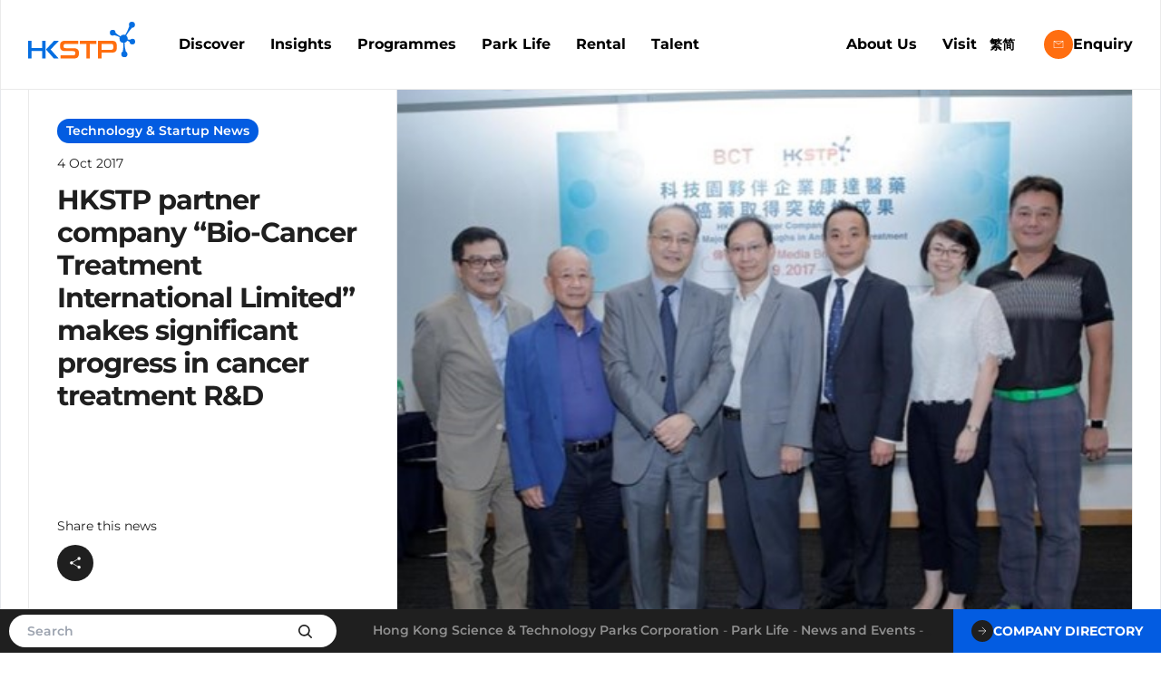

--- FILE ---
content_type: text/html; charset=utf-8
request_url: https://www.hkstp.org/en/park-life/news-and-events/news/hkstp-partner-company-bio-cancer-treatment-international-limited-makes-significant-progress-in-can
body_size: 10623
content:





<!DOCTYPE html>
<html lang="en" xml:lang="en" xmlns="http://www.w3.org/1999/xhtml" prefix="og: http://ogp.me/ns#">
<head>
    <!-- Google tag (gtag.js) -->
    
    <!-- Google Tag Manager -->
    <script>
        (function (w, d, s, l, i) {
            w[l] = w[l] || []; w[l].push({
                'gtm.start':
                    new Date().getTime(), event: 'gtm.js'
            }); var f = d.getElementsByTagName(s)[0],
                j = d.createElement(s), dl = l != 'dataLayer' ? '&l=' + l : ''; j.async = true; j.src =
                    'https://www.googletagmanager.com/gtm.js?id=' + i + dl; f.parentNode.insertBefore(j, f);
        })(window, document, 'script', 'dataLayer', 'GTM-5P327PM2');</script>
    <!-- End Google Tag Manager -->
    <title>HKSTP Partner Company Innovates in Cancer Treatment | HKSTP</title>
    <meta charset="utf-8" />
    <meta http-equiv="X-UA-Compatible" content="IE=Edge" />
    <meta http-equiv="Content-Type" content="text/html; charset=UTF-8" />
    <meta content="width=device-width, initial-scale=1" name="viewport" />
    <!-- Seo Meta Tag -->
<link rel="icon" href="/assets/img/favicon.ico" type="image/x-icon" /><meta property="twitter:card" content="summary_large_image" /><meta property="twitter:site" content="@STPCorp" /><meta property="twitter:title" content="HKSTP Partner Company Innovates in Cancer Treatment | HKSTP" /><meta property="twitter:url" content="https://www.hkstp.org/en/park-life/news-and-events/news/hkstp-partner-company-bio-cancer-treatment-international-limited-makes-significant-progress-in-can" /><meta property="twitter:image" content="https://www.hkstp.org/-/media/corpsite/assets/seo/ico_cursor.png?rev=7d72ccee894b449d81841e28a682f79b&amp;hash=5A28C89FF704DB87C806D1A1670BE487" /><meta property="og:type" content="website" /><meta property="og:title" content="HKSTP Partner Company Innovates in Cancer Treatment | HKSTP" /><meta property="og:url" content="https://www.hkstp.org/en/park-life/news-and-events/news/hkstp-partner-company-bio-cancer-treatment-international-limited-makes-significant-progress-in-can" /><meta property="og:image" content="https://www.hkstp.org/-/media/corpsite/assets/seo/ico_cursor.png?rev=7d72ccee894b449d81841e28a682f79b&amp;hash=5A28C89FF704DB87C806D1A1670BE487" /><meta name="robots" content="index, follow" /><link rel="canonical" href="https://www.hkstp.org/en/park-life/news-and-events/news/hkstp-partner-company-bio-cancer-treatment-international-limited-makes-significant-progress-in-can" /><link rel="alternate" href="https://www.hkstp.org/en/park-life/news-and-events/news/hkstp-partner-company-bio-cancer-treatment-international-limited-makes-significant-progress-in-can" hreflang="en" /><link rel="alternate" href="https://www.hkstp.org/zh-cn/park-life/news-and-events/news/hkstp-partner-company-bio-cancer-treatment-international-limited-makes-significant-progress-in-can" hreflang="zh-CN" /><link rel="alternate" href="https://www.hkstp.org/zh-hk/park-life/news-and-events/news/hkstp-partner-company-bio-cancer-treatment-international-limited-makes-significant-progress-in-can" hreflang="zh-HK" /><link rel="alternate" href="https://www.hkstp.org/park-life/news-and-events/news/hkstp-partner-company-bio-cancer-treatment-international-limited-makes-significant-progress-in-can" hreflang="x-default" /><meta property="sid" content="F4E001C03CE6460BAD0A952A9F8C97CD" /><meta property="cates" content="News" /><meta property="category" content="Technology Startup News" /><meta http-equiv="last-modified" content="2017-10-04T00:00:00+08:00"><meta property="target-audience" content="Startup,Young talent,Partner Company,Investor,Public user"><meta property="page-type" content="Facilities"><!-- End Seo Meta Tag --><!-- Css Js -->
    <link rel="stylesheet" type="text/css" href="/assets/css/style.css?20250703101502">
    <link rel="stylesheet" type="text/css" href="/assets/css/news-detail.css?20240916162000">
<!-- End Css Js -->
    
    <link rel="stylesheet" type="text/css" href="/assets/css/global.min.css?v=20260122060743">
</head>
<body>
    <!-- Google Tag Manager (noscript) -->
    <noscript>
        <iframe src="https://www.googletagmanager.com/ns.html?id=GTM-5P327PM2"
                height="0" width="0" style="display:none;visibility:hidden"></iframe>
    </noscript>
    <!-- End Google Tag Manager (noscript) -->
    <main class="main-container">
        <input name="__RequestVerificationToken" type="hidden" value="wS3rsfMKrR4YJv_97GuOhk1J_zvUX9XkUgRppjv7fkhSFxh1vrB4QQeJh0dPxCVhdqdHALM8ChUnuxhdB8ECipaZfGv3xWXaa65d7O9LBOk1" />
        <!-- Header -->

<style>
    header[id='25AD8AFCB1704875A9C2B07FF2CDEC29'] a[uid='25AD8AFCB1704875A9C2B07FF2CDEC29-header-button'] > .icon::before{
        -webkit-mask-image: url(/-/media/corpsite/dev-test-imgs/img/icons/icon-email.svg?mw=1980&amp;rev=272247968f534c4c81a30e902e4d32f6&amp;hash=1AA94E08E0626658F7923A9D7594C52C);
        mask-image: url(/-/media/corpsite/dev-test-imgs/img/icons/icon-email.svg?mw=1980&amp;rev=272247968f534c4c81a30e902e4d32f6&amp;hash=1AA94E08E0626658F7923A9D7594C52C);
    }
    
    header[id='25AD8AFCB1704875A9C2B07FF2CDEC29'].active .header-wrapper .logo-container a {
        background-image: url(/-/media/corpsite/dev-test-imgs/img/logo/hkstp_logo_en_op-dark-mode.svg?mw=1980&amp;rev=ac2bfed5c7ef44af9c48e97a132bd11a&amp;hash=5EA0EBB16FC1F11BD95473C4781AD77D);
    }
</style>
<header class="" x-data="bgHover()" x-bind="headerMain" id="25AD8AFCB1704875A9C2B07FF2CDEC29">
    <div class="header-wrapper">
        <div class="logo-container">
            <a href="/en/" target="_self">
                <img class="hkstp-logo"
                     src="/-/media/corpsite/dev-test-imgs/img/logo/hkstp_logo_eng_op-01.svg?mw=1980&amp;rev=97a1c27282af489aaf98516874094acb&amp;hash=C6C02A8700087FC61FD560072B349DC0"
                     alt="/-/media/corpsite/dev-test-imgs/img/logo/hkstp_logo_eng_op-01.svg?mw=1980&amp;rev=97a1c27282af489aaf98516874094acb&amp;hash=C6C02A8700087FC61FD560072B349DC0" />
                <img class="hkstp-logo-hover"
                     src="/-/media/corpsite/dev-test-imgs/img/logo/hkstp_logo_en_op-dark-mode.svg?mw=1980&amp;rev=ac2bfed5c7ef44af9c48e97a132bd11a&amp;hash=5EA0EBB16FC1F11BD95473C4781AD77D"
                     alt="/-/media/corpsite/dev-test-imgs/img/logo/hkstp_logo_en_op-dark-mode.svg?mw=1980&amp;rev=ac2bfed5c7ef44af9c48e97a132bd11a&amp;hash=5EA0EBB16FC1F11BD95473C4781AD77D" />
            </a>
        </div>
        <div class="nav-container">
            <!-- MegaMenu -->
<nav class="" x-data="menuHover()">
    <ul>
            <li class="hasSubMenu" x-bind="hoverMenu">
                <a href="https://www.hkstp.org/en/discover" target="" class="t-nav-top">Discover</a>
                    <button class="btn-expand submenu-expand" x-bind="expandMenu"></button>
                    <div class="submenu" x-bind="submenu">
                        <div class="submenu-container">
                            <div class="column">
<div class="section">
<div class="title"><a class="t-nav-top" href="/en/discover/sites" target="">Sites</a></div>
<a class="t-nav-top" href="/en/discover/sites/science-park" x-bind="subsectionLink" target="">Science Park</a>
<a class="t-nav-top" href="/en/discover/sites/innocentre" x-bind="subsectionLink" target="">InnoCentre</a>
<a class="t-nav-top" href="/en/discover/sites/tai-po-innopark" x-bind="subsectionLink" target="">Tai Po InnoPark</a>
<a class="t-nav-top" href="/en/discover/sites/tseung-kwan-o-innopark" x-bind="subsectionLink" target="">Tseung Kwan O InnoPark</a>
<a class="t-nav-top" href="/en/discover/sites/yuen-long-innopark" x-bind="subsectionLink" target="">Yuen Long InnoPark</a>
<a class="t-nav-top" href="/en/discover/sites/hong-kong-science-park-shenzhen-branch" x-bind="subsectionLink" target="">Hong Kong Science Park Shenzhen Branch</a>
<a class="t-nav-top" href="https://www.hkstp.org/en/about-us/ready-for-the-next" x-bind="subsectionLink" target="">INNOPOLE</a>
</div>
</div>
<div class="column">
<div class="section">
<div class="title"><a class="t-nav-top" href="/en/discover/investment-opportunities" target="">Investment Opportunities</a></div>
</div>
<div class="section">
<div class="title"><a class="t-nav-top" href="https://www.hkstp.org/en/discover/partnerships" target="">Partnerships</a></div>
</div>
<div class="section">
<div class="title"><a class="t-nav-top" href="/en/discover/innovation-mixer" target="">Global Mixer</a></div>
</div>
</div>
<div class="column">
<div class="section">
<div class="title"><a class="t-nav-top" href="/en/discover/why-hong-kong" target="">Hong Kong Advantage​</a></div>
</div>
<div class="section">
<div class="title"><a class="t-nav-top" href="/en/discover/why-gba" target="">Greater Bay Area</a></div>
</div>
</div>

                        </div>
                    </div>
            </li>
            <li class="hasSubMenu" x-bind="hoverMenu">
                <a href="/en/insights" target="" class="t-nav-top">Insights</a>
                    <button class="btn-expand submenu-expand" x-bind="expandMenu"></button>
                    <div class="submenu" x-bind="submenu">
                        <div class="submenu-container">
                            <div class="column">
<div class="section">
<div class="title"><a class="t-nav-top" href="/en/insights#section=innovators-stories" target="">Innovators Stories</a></div>
<a class="t-nav-top" href="/en/insights/innovative-stories/powerhouse-talk" x-bind="subsectionLink" target="">Powerhouse Talk</a>
<a class="t-nav-top" href="https://www.hkstp.org/en/insights/innovative-stories/mastery-collides" x-bind="subsectionLink" target="">Mastery Collides</a>
<a class="t-nav-top" href="https://www.hkstp.org/en/insights/innovative-stories/innopark-made-in-hk" x-bind="subsectionLink" target="">InnoPark: Made in Hong Kong</a>
<a class="t-nav-top" href="https://www.hkstp.org/en/insights/innovative-stories/innovators-wall" x-bind="subsectionLink" target="">Innovators Wall</a>
<a class="t-nav-top" href="https://www.hkstp.org/en/insights/innovative-stories/succeeding-big-time-in-micro-e-career-advice-to-enter-the-industry" x-bind="subsectionLink" target="">Succeeding Big Time in Micro-E: Career Advice to Enter the Industry</a>
<a class="t-nav-top" href="https://www.hkstp.org/en/insights/innovative-stories/Hong Kong Disruptors Making An Impact Around The World" x-bind="subsectionLink" target="">Hong Kong Disruptors Making an Impact around the World</a>
</div>
</div>
<div class="column">
<div class="section">
<div class="title"><a class="t-nav-top" href="/en/insights/charles-k-kao-story" target="">Sir Charles K. Kao's Story</a></div>
</div>
</div>
<div class="column">
</div>

                        </div>
                    </div>
            </li>
            <li class="hasSubMenu" x-bind="hoverMenu">
                <a href="/en/programmes" target="" class="t-nav-top">Programmes</a>
                    <button class="btn-expand submenu-expand" x-bind="expandMenu"></button>
                    <div class="submenu" x-bind="submenu">
                        <div class="submenu-container">
                            <div class="column">
<div class="section">
<div class="title"><a class="t-nav-top" href="/en/programmes/ideation" target="">Ideation</a></div>
</div>
<div class="section">
<div class="title"><a class="t-nav-top" href="/en/programmes/incubation" target="">Incubation</a></div>
<a class="t-nav-top" href="/en/programmes/incubation/incubation-programme" x-bind="subsectionLink" target="">HKSTP-incubation</a>
<a class="t-nav-top" href="/en/programmes/incubation/incu-bio" x-bind="subsectionLink" target="">Incu-Bio</a>
</div>
<div class="section">
<div class="title"><a class="t-nav-top" href="/en/programmes/co-acceleration" target="">Co-Acceleration</a></div>
</div>
<div class="section">
<div class="title"><a class="t-nav-top" href="/en/programmes/elite" target="">Elite</a></div>
</div>
<div class="section">
<div class="title"><a class="t-nav-top" href="/en/programmes/startups-co-development" target="">Startups Co-Development</a></div>
</div>
<div class="section">
<div class="title"><a class="t-nav-top" href="/en/programmes/startups-upskill-programme" target="">Startups Upskill Programme</a></div>
</div>
</div>
<div class="column">
<div class="section">
<div class="title"><a class="t-nav-top" href="/en/programmes/life-and-health-technology" target="">Life and Health Technology</a></div>
<a class="t-nav-top" href="https://www.hkstp.org/en/programmes/life-and-health-technology/life-and-health-technology-product-showcase" x-bind="subsectionLink" target="">Life and Health Technology Product Showcase</a>
</div>
<div class="section">
<div class="title"><a class="t-nav-top" href="/en/programmes/digital-service-hub" target="">Digital Service Hub</a></div>
<a class="t-nav-top" href="/en/programmes/digital-service-hub/high-performance-computing" x-bind="subsectionLink" target="">High-Performance Computing</a>
</div>
<div class="section">
<div class="title"><a class="t-nav-top" href="https://www.hkstp.org/en/programmes/greentech-hub" target="">GreenTech Hub</a></div>
</div>
</div>
<div class="column">
<div class="section">
<div class="title"><a class="t-nav-top" href="/en/programmes/funding" target="">Funding and Capital</a></div>
<a class="t-nav-top" href="/en/programmes/funding/venture-fund-and-investment-matching" x-bind="subsectionLink" target="">Venture Fund and Fundraising Platform</a>
<a class="t-nav-top" href="/en/programmes/funding/tecone" x-bind="subsectionLink" target="">TecONE</a>
</div>
<div class="section">
<div class="title"><a class="t-nav-top" href="https://www.hkstp.org/en/programmes/mentorship" target="">Mentorship</a></div>
</div>
<div class="section">
<div class="title"><a class="t-nav-top" href="https://www.hkstp.org/en/programmes/alumni" target="">Startups Alumni Association (SAA)</a></div>
</div>
</div>

                        </div>
                    </div>
            </li>
            <li class="hasSubMenu" x-bind="hoverMenu">
                <a href="/en/park-life" target="" class="t-nav-top">Park Life</a>
                    <button class="btn-expand submenu-expand" x-bind="expandMenu"></button>
                    <div class="submenu" x-bind="submenu">
                        <div class="submenu-container">
                            <div class="column">
<div class="section">
<div class="title"><a class="t-nav-top" href="/en/park-life/news-and-events" target="">News and Events</a></div>
<a class="t-nav-top" href="/en/park-life/news-and-events#tab=news" x-bind="subsectionLink" target="">News</a>
<a class="t-nav-top" href="/en/park-life/news-and-events#tab=events" x-bind="subsectionLink" target="">Events</a>
<a class="t-nav-top" href="/en/park-life/news-and-events/media-highlight" x-bind="subsectionLink" target="">Media Highlights</a>
</div>
<div class="section">
<div class="title"><a class="t-nav-top" href="/en/park-life/shop-and-dine" target="">Shop and Dine</a></div>
</div>
<div class="section">
<div class="title"><a class="t-nav-top" href="/en/park-life/pet-friendly-environment" target="">Pet Friendly Policy</a></div>
</div>
</div>
<div class="column">
<div class="section">
<div class="title"><a class="t-nav-top" href="/en/park-life/park-tour" target="">Park Tour</a></div>
</div>
<div class="section">
<div class="title"><a class="t-nav-top" href="/en/park-life/clubhouse" target="">Clubhouse</a></div>
</div>
<div class="section">
<div class="title"><a class="t-nav-top" href="https://www.hkstp.org/en/rental/space/accomodation/innocell" target="">Accommodation</a></div>
</div>
<div class="section">
<div class="title"><a class="t-nav-top" href="/en/park-life/experience-centre" target="">Experience Centre</a></div>
</div>
<div class="section">
<div class="title"><a class="t-nav-top" href="https://www.hkstp.org/en/park-life/brand-collaborations" target="">Brand Collaborations</a></div>
<a class="t-nav-top" href="/en/park-life/brand-collaborations#becandle" x-bind="subsectionLink" target="">BeCandle</a>
<a class="t-nav-top" href="/en/park-life/brand-collaborations#paper_shades" x-bind="subsectionLink" target="">Paper Shades</a>
<a class="t-nav-top" href="/en/park-life/brand-collaborations#momax" x-bind="subsectionLink" target="">Momax</a>
<a class="t-nav-top" href="/en/park-life/brand-collaborations#vcycle" x-bind="subsectionLink" target="">V CYCLE</a>
</div>
</div>
<div class="column">
<div class="section">
<div class="title"><a class="t-nav-top" href="/en/park-life#section=join-our-community" target="">Memberships</a></div>
<a class="t-nav-top" href="https://www.hkstp.org/en/park-life/memberships/one-pass" x-bind="subsectionLink" target="">OnePass@HKSTP</a>
<a class="t-nav-top" href="https://www.hkstp.org/en/programmes/alumni" x-bind="subsectionLink" target="">Startups Alumni Association</a>
<a class="t-nav-top" href="/en/park-life/memberships/hkstp-wheelock-gallery" x-bind="subsectionLink" target="">HKSTP @Wheelock Gallery</a>
<a class="t-nav-top" href="/en/park-life/memberships/partners-logo" x-bind="subsectionLink" target="">“HKSTP PARTNER” logo</a>
<a class="t-nav-top" href="https://www.hkstp.org/en/park-life/memberships/global-connect" x-bind="subsectionLink" target="">Global Connect</a>
</div>
<div class="section">
<div class="title"><a class="t-nav-top" href="/en/park-life/hkstp-app" target="">HKSTP App</a></div>
<a class="t-nav-top" href="/en/park-life/hkstp-app/hkstp-pay" x-bind="subsectionLink" target="">HKSTP Pay</a>
</div>
</div>

                        </div>
                    </div>
            </li>
            <li class="hasSubMenu" x-bind="hoverMenu">
                <a href="/en/rental" target="" class="t-nav-top">Rental</a>
                    <button class="btn-expand submenu-expand" x-bind="expandMenu"></button>
                    <div class="submenu" x-bind="submenu">
                        <div class="submenu-container">
                            <div class="column">
<div class="section">
<div class="title"><a class="t-nav-top" href="/en/rental/space" target="">Space</a></div>
<a class="t-nav-top" href="/en/rental/space#tab=office" x-bind="subsectionLink" target="">Office</a>
<a class="t-nav-top" href="/en/rental/space#tab=co-working-space" x-bind="subsectionLink" target="">Co-working Space</a>
<a class="t-nav-top" href="/en/rental/space#tab=laboratory" x-bind="subsectionLink" target="">Laboratory</a>
<a class="t-nav-top" href="/en/rental/space#tab=accommodation" x-bind="subsectionLink" target="">Accommodation</a>
<a class="t-nav-top" href="/en/rental/space#tab=advanced-manufacturing" x-bind="subsectionLink" target="">InnoParks</a>
<a class="t-nav-top" href="/en/rental/space#tab=mice-venues" x-bind="subsectionLink" target="">MICE Venues</a>
<a class="t-nav-top" href="/en/rental/space/kiosk-on-your-mart" x-bind="subsectionLink" target="">Kiosk @ On Your Mart​</a>
</div>
</div>
<div class="column">
<div class="section">
<div class="title"><a class="t-nav-top" href="/en/rental/leasing-enquires" target="">Leasing Enquiries</a></div>
</div>
</div>
<div class="column">
<div class="section">
<div class="title"><a class="t-nav-top" href="/en/rental/hkstp-mice-venues" target="">HKSTP MICE Venue Booking</a></div>
</div>
</div>

                        </div>
                    </div>
            </li>
            <li class="hasSubMenu" x-bind="hoverMenu">
                <a href="/en/talent" target="" class="t-nav-top">Talent</a>
                    <button class="btn-expand submenu-expand" x-bind="expandMenu"></button>
                    <div class="submenu" x-bind="submenu">
                        <div class="submenu-container">
                            <div class="column">
<div class="section">
<div class="title"><a class="t-nav-top" href="https://careers.hkstp.org/" target="_blank">Career at HKSTP</a></div>
</div>
<div class="section">
<div class="title"><a class="t-nav-top" href="https://talent.hkstp.org/" target="_blank">Career at Partner Companies</a></div>
</div>
</div>
<div class="column">
<div class="section">
<div class="title"><a class="t-nav-top" href="https://www.hkstp.org/en/talent/early-career-and-internship" target="">Early Career and Internship</a></div>
<a class="t-nav-top" href="/en/talent/early-career-and-internship/talent-foundry" x-bind="subsectionLink" target="">Talent Foundry</a>
<a class="t-nav-top" href="/en/talent/early-career-and-internship/hkstp-internship-programme" x-bind="subsectionLink" target="">HKSTP Internship Programme</a>
<a class="t-nav-top" href="/en/talent/early-career-and-internship/youth-engagement" x-bind="subsectionLink" target="">Youth Engagement</a>
<a class="t-nav-top" href="/en/talent/early-career-and-internship/hyab-youth-start-up-internship-programme" x-bind="subsectionLink" target="">HYAB Youth Start-up Internship Programme (YSIP)</a>
</div>
</div>
<div class="column">
<div class="section">
<div class="title"><a class="t-nav-top" href="/en/talent#section=global-talents" target="">Global Talents</a></div>
<a class="t-nav-top" href="/en/talent/global-talents/talent-ignite" x-bind="subsectionLink" target="">Talent Ignite</a>
<a class="t-nav-top" href="/en/talent/global-talents/global-internship-programme" x-bind="subsectionLink" target="">Global Internship Programme</a>
</div>
</div>

                        </div>
                    </div>
            </li>

            <li class="hasSubMenu to-right" x-bind="hoverMenu">
                <a href="/en/about-us" target="" class="t-nav-top">About Us</a>
                    <button class="btn-expand submenu-expand" x-bind="expandMenu"></button>
                    <div class="submenu" x-bind="submenu">
                        <div class="submenu-container">
                            <div class="column">
<div class="section">
<div class="title"><a class="t-nav-top" href="/en/about-us/the-board-committees" target="">The Board and Committees</a></div>
</div>
<div class="section">
<div class="title"><a class="t-nav-top" href="/en/about-us/our-management" target="">Our Management</a></div>
</div>
</div>
<div class="column">
<div class="section">
<div class="title"><a class="t-nav-top" href="/en/about-us/our-achievement" target="">Awards and Achievements</a></div>
</div>
<div class="section">
<div class="title"><a class="t-nav-top" href="/en/about-us/sustainability" target="">Sustainability</a></div>
</div>
<div class="section">
<div class="title"><a class="t-nav-top" href="/en/about-us/hkstp-foundation" target="">HKSTP Foundation</a></div>
</div>
</div>
<div class="column">
<div class="section">
<div class="title"><a class="t-nav-top" href="/en/about-us/hkstp-i-t-powerhouse" target="">HKSTP I&T Powerhouse</a></div>
</div>
<div class="section">
<div class="title"><a class="t-nav-top" href="/en/about-us/keepup" target="">Keep Up for I&T Tomorrow</a></div>
</div>
<div class="section">
<div class="title"><a class="t-nav-top" href="/en/about-us/innopole" target="">INNOPOLE</a></div>
</div>
<div class="section">
<div class="title"><a class="t-nav-top" href="/en/about-us/gallery" target="">Gallery</a></div>
</div>
</div>

                        </div>
                    </div>
            </li>
            <li class="hasSubMenu" x-bind="hoverMenu">
                <a href="/en/visit" target="" class="t-nav-top">Visit</a>
                    <button class="btn-expand submenu-expand" x-bind="expandMenu"></button>
                    <div class="submenu" x-bind="submenu">
                        <div class="submenu-container">
                            <div class="column">
<div class="section">
<div class="title"><a class="t-nav-top" href="/en/visit/transportation" target="">Transportation</a></div>
</div>
<div class="section">
<div class="title"><a class="t-nav-top" href="/en/visit/park-map" target="">Park Map</a></div>
</div>
<div class="section">
<div class="title"><a class="t-nav-top" href="/en/visit/parking" target="">Parking</a></div>
</div>
</div>
<div class="column">
</div>
<div class="column">
</div>

                        </div>
                    </div>
            </li>
    </ul>
</nav>
<!-- End MegaMenu -->
            <div class="quick-links">
                <div class="lang-container">
                    <div class="lang">
                        <ul>
                                <li>
                                    <a href="https://www.hkstp.org/zh-hk/park-life/news-and-events/news/hkstp-partner-company-bio-cancer-treatment-international-limited-makes-significant-progress-in-can">繁</a>
                                </li>
                                <li>
                                    <a href="https://www.hkstp.org/zh-cn/park-life/news-and-events/news/hkstp-partner-company-bio-cancer-treatment-international-limited-makes-significant-progress-in-can">简</a>
                                </li>
                        </ul>
                    </div>
                </div>
            </div>
        </div>
            <a href="/en/enquiry"
               class="general-button btn email round t-nav-top"
               
               uid="25AD8AFCB1704875A9C2B07FF2CDEC29-header-button" 
               target="_self" >
                <i class="icon"></i>
                Enquiry
            </a>
        <button class="btn-hamburger" x-bind="mobileMenu">
            <div class="line"></div>
            <div class="line"></div>
            <div class="line"></div>
        </button>
    </div>
    <div class="submenu-bg"></div>
</header>

<script>
    document.addEventListener('DOMContentLoaded', function () {
        var aTags = document.querySelectorAll('.lang a');

        aTags.forEach(function (aTag) {
            aTag.addEventListener('click', function (event) {
                event.preventDefault(); 
                var url = aTag.href;
                const fragment = window.location.hash.slice(1);
                if (fragment == "") {
                    window.location.href = url;
                } else {
                    window.location.href = url + '#' + fragment;
                }
            });
        });
    });
</script>
<style>
    .lang-container .lang a:hover{
        cursor: pointer;
    }
</style>
<!-- End Header -->
        <div class="page-container">
            
            <!--News DetailPage-->
<section class="" id="533555A6D67B42CEA95FB25305412FC2">
    <div class="detail-two-third component">
        <div class="title">
                <div class="tags">
                    <a class="tag "    >Technology &amp; Startup News</a>
                </div>
                            <div class="date">
                    <p>4 Oct 2017</p>
                </div>
            <h1>HKSTP partner company “Bio-Cancer Treatment International Limited” makes significant progress in cancer treatment R&D</h1>
            
<!-- BannerAnchor -->
<!-- End BannerAnchor --><!-- Social Media Share Video -->
<style>
</style>


<div class="social-media-share " x-data="socialMediaShareComponent" x-bind="socialMediaShareComponent" data-section="">
    <h6>Share this news</h6>
    <div class="share-buttons-container">
        <div class="share-buttons-menu" x-bind="shareButtonsMenu">
            <button
                class="btn-close"
                href="javascript:;"
                x-bind="triggerClose">
                <i class="icon"></i>
            </button>
            <div class="share-buttons">
                            <a class="cta round copy"
                               href=""
                               title="copy"
                               x-bind="triggerShare"
                               data-platform="copy" data-text="Link Copied">
                                <i class="icon" uid="EDCD6F5F9EC44583AE1DBC1DAA0EC251"></i>
                            </a>
                            <a class="cta round fb"
                               href=""
                               title="facebook"
                               x-bind="triggerShare"
                               data-platform="facebook">
                                <i class="icon" uid="84D6FB51215E41958D186B03DD72E831"></i>
                            </a>
                            <a class="cta round linkedin" 
                               href="javascript:;" 
                               x-bind="triggerShare" 
                               data-platform="linkedin">
                                <i class="icon" uid="EEBD71D549744DFA8DB70AA22834BAF6">
                                </i>
                            </a>
                            <a class="cta round ig"
                               
                               href="https://www.instagram.com/hksciencepark/?hl=en"
                               title="triggerShare"
                               
                               target="_blank"
                               x-bind="triggerShare"
                               data-platform="ig">
                                <i class="icon" uid="18CF21FE15FE463D817A6DC4DB6CE2D5"></i>
                            </a>
                            <a class="cta round wechat"
                               href="javascript:;"
                               x-bind="triggerShare"
                               data-platform="wechat">
                                <i class="icon" uid="FABAD49515BB443484EBEBE57C780A01">
                                </i>
                            </a>
            </div>
        </div>
        <button
            class="cta round share"
            href="javascript:;"
            x-bind="triggerExpand">
            <i class="icon"></i>
        </button
        >
        <template x-teleport="body">
            <div class="wechat-overlay" x-bind="wechatOverlay">
                <button class="btn-close" href="javascript:;"></button>
                <div class="qr-content">
                    <canvas
                        id="wechat-qr-canvas"
                        x-ref="wechatCanvas">
                    </canvas>
                </div>
            </div>
        </template>
    </div>
</div>

<!-- End Social Media Share -->
        </div>
        <div class="content richtext">
            <!-- ContentBlock NewsImage -->
        <div class="image-title-with-content">
            <div class="image-block">
                <div class="item">
                    <img src="/-/media/corpsite/assets/news/img/20171004_1,-d-,jpg.jpg?mw=1980&rev=19e57c047376489a8a2000e30d0db278&hash=223C003ECE3FE5844F88EBE6A31DB788" alt="20171004_1" />
                </div>
            </div>
        </div>
<!-- End ContentBlock NewsImage -->

                <div class="detail-lead-in">
                    <style>
.detail-two-third .image-title-with-content .image-block img{
max-height:max-content;
aspect-ratio: auto;
}
</style>

                </div>
                        
<!-- ContentBlock RelatedImage -->

<div class="related-photos component two " data-section="">
    <div class="image-block">
                    <span class="image-item">
                        <img src="/-/media/corpsite/assets/news/img/20171004_1,-d-,jpg.jpg?mw=1980&amp;rev=19e57c047376489a8a2000e30d0db278&amp;hash=223C003ECE3FE5844F88EBE6A31DB788" alt="20171004_1"/>
                            <div class="caption"><p>Bio-Cancer Treatment International Limited, a Hong Kong Science and Technology Parks Corporation partner company, reports that its biological anti-cancer drug BCT-100 has shown a breakthrough result in its recent US clinical trial. HKSTP Chief Technology Officer George Tee (3<sup>rd</sup> from the right), Head of BioMedical Technology Cluster (Middle) and Dr. Paul Cheng, MD, BCT’s Co-Founder and Chief Executive Officer (3<sup>rd</sup> from the left) shared biomedical development in Hong Kong and the technology development respectively.</p></div>
                    </span>
        
        
        
        
        
        
        
        
        
        
        
        
    </div>
</div>

<!-- End ContentBlock RelatedImage -->
<!-- ContentBlock RelatedImage -->

<div class="related-photos component " data-section="">
    <div class="image-block">
        
        
        
        
        
        
        
        
        
        
        
        
    </div>
        <div class="description"><p><strong>(Hong Kong, 4 October 2017)</strong> - Bio-Cancer Treatment International Limited (BCT), a Hong Kong Science and Technology Parks Corporation (“HKSTP”) partner company, reports that its biological anti-cancer drug BCT-100 has shown a breakthrough result in its recent US clinical trial: one of the late-stage melanoma patients has achieved complete remission.</p>
<p> </p>
<p><strong>BCT-100 shows promising results in clinical trial</strong></p>
<p>Hong Kong has an average of more than 27,000 cases of cancers every year, according to Hong Kong Cancer Fund statistics. Conventional treatments of radiotherapy or chemotherapy have severe side effects, and while targeted therapies have generally less severe side effects, they come with prohibitive cost. BCT-100, the main drug of BCT, is the first innovative drug discovered and developed in Hong Kong that was approved for clinical trial by the US Food and Drug Administration (FDA), and is also expected to get approval for clinical trial by the United Kingdom’s Medicines and Healthcare Products Regulatory Agency (MHRA) soon. BCT has been granted patents for its BCT-100 technologies in the United States, Europe, Australia, Mainland China, Hong Kong and Israel.</p>
<p>BCT-100’s active ingredient, recombinant human arginase 1, is an arginine depleting enzyme that slows down tumour growth and ultimately causes cancer cell death. BCT-100 targets Arginine Auxotrophic Cancers, such as melanoma, hepatocellular carcinoma (HCC), prostate cancer and acute myeloid leukaemia (AML), which are cancers that cannot regenerate arginine by themselves. As systemic depletion of arginine by BCT-100 will not adversely affect normal human cells, the treatment will minimise the common side effects associated with other cancer treatments.</p>
<p>Dr. Paul Cheng, MD, BCT’s Co-Founder and Chief Executive Officer, reported promising efficacy in the Phase I clinical trial of BCT-100 in the US involving 15 Arginine Auxotrophic Cancers patients. One of the patients suffering from final-stage melanoma, who had limited improvement after three to four types of treatments including two newest immune checkpoint inhibitors, has shown exceptional response after using BCT-100 for five months with all tumours dramatically disappeared from CT scans, achieving complete remission. The patient is alive and well more than one year after the initial treatment of BCT-100.</p>
<p>Dr. Cheng, who has long been involved in cancer treatment R&amp;D in Hong Kong, is encouraged by the results. “BCT’s R&amp;D team has been focusing on finding treatments for malignant tumours and other diseases through recombinant human arginase 1. Initial clinical trials targeting HCC and leukaemia have been conducted in Hong Kong and the US. The recent clinical trial on the melanoma patients shows very encouraging results. It proves that BCT-100 is potentially effective for treating different types of cancers. We are motivated by the results and are in the process of amending the US Phase I trial protocol by adding an expansion arm of up to 22 melanoma patients. We look forward to more funding and technical supports to take the new treatment to the market for the benefits of cancer patients.”</p>
<p> </p>
<p><strong>Decade-long R&amp;D process gains strong support from Hong Kong Science Park ecosystem</strong></p>
<p>Dr. Cheng was inspired by a liver cancer study he learned about in Switzerland in 2000. Upon returning to Hong Kong, he invited Dr. Jun Sing Lee to co-found BCT and build a R&amp;D team. They collaborated with the Hong Kong Polytechnic University and received a grant from the Innovation and Technology Commission to work on the development of recombinant human arginase as a novel agent for the treatment of human cancers. BCT joined Hong Kong Science Park in 2007 to leverage the Park’s advanced laboratory facilities, which in Dr. Cheng’s view are crucial for biotechnology companies’ R&amp;D works.</p>
<p>The Biomedical Technology Support Centre of Science Park provides shared equipment, Cell Culture Room, Genomics Laboratory and other facilities to support biomedical companies in the Science Park ecosystem. “After we set up in Science Park, we no longer had to battle on our own in the R&amp;D journey. In addition to hardware support, networking opportunities with the right stakeholders are also vital. HKSTP leads technology companies from the park to overseas exchange missions, which have helped us connect with targeted investors and pharmaceutical companies,” Dr.  Cheng said.</p>
<p>Having benefited from Science Park facilities and support measures, Dr. Cheng is optimistic of the future development of the local biotechnology field. As well, the company will make plans to apply to China Food and Drug Administration for clinical trial and hopes to achieve multi-location clinical trials and eventually get the drug registered.</p>
<p>HKSTP Chief Technology Officer George Tee said: “We are delighted to see the exceptional results of BCT’s clinical trial. It is a testament to the dedicated efforts of Dr. Cheng and his team, and underpins the R&amp;D capabilities of the local biotechnology companies. Hong Kong with a world-class medical system, exceptional teaching and R&amp;D talent of the two medical schools (The University of Hong Kong and the Chinese University of Hong Kong), coupled with the advanced R&amp;D setup of Hong Kong Science Park, makes for an ideal platform for advancing bio-tech.”</p>
<p>HKSTP has always been supporting the local development of innovation and technology, and biopharmaceutical research is one of its key development groups. Science Park, currently converging more than 100 biotechnology companies involved in stem cell research, genome based diagnostics and regenerative medicine, offers synergy for developing cutting-edge bio-technology. In recent years, Hong Kong Science Park has drawn renowned regenerative medicine authorities from overseas and Mainland China to set up their bases in Hong Kong, namely the Ming Wai Lau Centre for Reparative Medicine set up by Sweden’s Karolinska Institutet and the Guangzhou Hong Kong Stem Cell and Regenerative Medicine Research Centre announced by China’s research and development authority, the Chinese Academy of Science.</p></div>
</div>

<!-- End ContentBlock RelatedImage -->
        </div>
    </div>
</section>
<script type="text/javascript" src="/assets/js/stpcorp.detailpage.js"></script>
<!--End News DetailPage-->

<div class="sticky-bar " x-data="stickyBarComponent" x-bind="stickyBarComponent"
     data-key="/en/api/CognitiveSearch/Search"
     data-query-language="en"
     data-no-result="If you would like more information, please contact us. We will be glad to answer any questions you may have.
"
     data-loading="Generating..." 
     data-show-more="Show More"
     data-contact-us="Contact Us"
     data-contact-us-url="/en/enquiry#tab=contact-us"
     data-contact-us-lead-in="If you would like more information, please contact us. We will be glad to answer any questions you may have."
     data-list-all-result="List All Result"
     data-search-result-url="/en/search"
     data-label-you="YOU">
    <div class="sticky-bar-inner">
        <button class="cta back-to-top" x-bind="backToTop">
            <i class="icon"></i>
        </button>
        
        <div class="sticky-search-field-wrapper  innovis-search">
            <input class="search-field" type="text" placeholder="Search" />
            <button class="icon-label search t-search-term" >
                <i class="icon"></i>
            </button>
        </div>

            <div class="breadcrumb">
                        <a href="/en/" target="" title="Hong Kong Science &amp;amp; Technology Parks Corporation">Hong Kong Science &amp; Technology Parks Corporation</a>
                        <span style="color: hsla(0,0%,100%,.5);"> - </span>
                        <a href="/en/park-life" target="" title="Park Life">Park Life</a>
                        <span style="color: hsla(0,0%,100%,.5);"> - </span>
                        <a href="/en/park-life/news-and-events" target="" title="News and Events">News and Events</a>
                        <span style="color: hsla(0,0%,100%,.5);"> - </span>
                        <span class="current" style="color: hsla(0,0%,100%,.5);">HKSTP partner company “Bio-Cancer Treatment International Limited” makes significant progress in can</span>
            </div>

            <div class="button">
                <a class="cta round t-direcory-click" title="Company Directory" href="/en/directory" ><i class="icon"></i>Company Directory</a>
            </div>
    </div>

    <script type="text/javascript">
    document.addEventListener("DOMContentLoaded", function () {
        clickApiEndpoint = "/en/api/sitecore/CognitiveSearch/ClickAnalytics";
    });
</script>


<div class="innovis-modal component " x-bind="innovisModalComponent">
    <div class="overlay" x-bind="trigger"></div>
    <div class="innovis-modal-content">
        <button class="btn-close" x-bind="trigger">
            <div class="icon">
                <svg xmlns="http://www.w3.org/2000/svg" width="26" height="25" viewBox="0 0 26 25" fill="none">
                    <line x1="1.35355" y1="0.646447" x2="25.3536" y2="24.6464" stroke="white">
                    </line>
                    <line x1="0.646447" y1="24.6464" x2="24.6464" y2="0.646445" stroke="white">
                    </line>
                </svg>
            </div>
        </button>
        <div class="dialogue-container">
            <div class="dialogue">
                <div class="dialogue-inner" x-bind="dialogue" x-ref="dialogueInner">
                    <div class="dialogue-content" x-ref="dialogueContent">
                        <div class="innovis-line">
                            <div class="title">
                                <div class="video-icon">
                                    <video width="24" height="24" playsinline="playsinline"
                                           autoplay="autoplay" muted="muted" loop="loop" x-bind="effectVideo">
                                        <source src="/assets/video/wave.mp4" type="video/mp4" />
                                        <source src="/assets/video/wave.webm" type="video/webm" />
                                    </video>
                                </div>
                                INNOVIS
                            </div>
                            <div class="line">
                                <p x-ref="dialogueFirstLine"><span>Hi! I’m INNOVIS, and I'm here to help. Please let me know what you're looking for.</span></p>
                            </div>
                        </div>
                    </div>
                </div>
                <div class="scroll-indicator cta"
                     x-ref="scrollIndicator"
                     x-bind="scrollIndicator">
                    <i class="icon"></i>
                </div>
            </div>
            <div class="dialogue-input">
                <input type="text" placeholder="Type here" x-bind="dialogueField" x-ref="dialogueField" />
                <button class="icon-label send t-search-term" x-bind="dialogueSend" x-ref="dialogueSend">
                    <i class="icon"></i>
                </button>
            </div>
        </div>
    </div>
</div>
</div>

<style>
    .sticky-bar .innovis-search .small-innvois video {
        border-radius: 50%;
    }
</style>
        </div>
        <div class="home-bottom-bar hide-cookie-bar">
            
        </div>
        <!-- Footer -->

<style>
    [uid='23E79C30F0464BFB8BD74DFB962EE23A-contact-us-1'] > .icon::before{
        -webkit-mask-image: url(/-/media/corpsite/dev-test-imgs/detail-image/icon/icon-address.svg?mw=1980&amp;rev=d1ef780526ce46fab7107a3747831123&amp;hash=D3AC794B73E71940BEBC0D36196932DA);
        mask-image: url(/-/media/corpsite/dev-test-imgs/detail-image/icon/icon-address.svg?mw=1980&amp;rev=d1ef780526ce46fab7107a3747831123&amp;hash=D3AC794B73E71940BEBC0D36196932DA);
    }
    [uid='23E79C30F0464BFB8BD74DFB962EE23A-contact-us-2'] > .icon::before{
        -webkit-mask-image: url(/-/media/corpsite/dev-test-imgs/img/email-arrow.svg?mw=1980&amp;rev=b78c0faa201149b99b848092af61471b&amp;hash=945852DDAE4F3CFF135C3CAE2172652D);
        mask-image: url(/-/media/corpsite/dev-test-imgs/img/email-arrow.svg?mw=1980&amp;rev=b78c0faa201149b99b848092af61471b&amp;hash=945852DDAE4F3CFF135C3CAE2172652D);
    }
    [uid='23E79C30F0464BFB8BD74DFB962EE23A-contact-us-3'] > .icon::before{
        -webkit-mask-image: url(/-/media/corpsite/dev-test-imgs/img/tel.svg?mw=1980&amp;rev=b89fd48d6a4346fdacd4435274aa4999&amp;hash=273661C3FA55ABA43AA8F94E8995FDDD);
        mask-image: url(/-/media/corpsite/dev-test-imgs/img/tel.svg?mw=1980&amp;rev=b89fd48d6a4346fdacd4435274aa4999&amp;hash=273661C3FA55ABA43AA8F94E8995FDDD);
    }
[uid='23E79C30F0464BFB8BD74DFB962EE23A-social-1']{
            -webkit-mask-image: url(/-/media/corpsite/dev-test-imgs/img/icons/icon-fb.svg?mw=1980&rev=bb1df5d5a6a84fa69cce88436745918e&hash=48B3282BF43D55463121AD139BA5DF63);
            mask-image: url(/-/media/corpsite/dev-test-imgs/img/icons/icon-fb.svg?mw=1980&rev=bb1df5d5a6a84fa69cce88436745918e&hash=48B3282BF43D55463121AD139BA5DF63);
        }
[uid='23E79C30F0464BFB8BD74DFB962EE23A-social-2']{
            -webkit-mask-image: url(/-/media/corpsite/dev-test-imgs/img/icons/icon-ig.svg?mw=1980&rev=4e7c7cf0f3e04c62b8ba67618baa0975&hash=26CA64E35CFF5830D10248F128622738);
            mask-image: url(/-/media/corpsite/dev-test-imgs/img/icons/icon-ig.svg?mw=1980&rev=4e7c7cf0f3e04c62b8ba67618baa0975&hash=26CA64E35CFF5830D10248F128622738);
        }
[uid='23E79C30F0464BFB8BD74DFB962EE23A-social-3']{
            -webkit-mask-image: url(/-/media/corpsite/dev-test-imgs/img/icons/icon-linkedin.svg?mw=1980&rev=dbd57c55dfb640e496b46fc04818b0b1&hash=79EA5207888021EB69C7E582428AEF9A);
            mask-image: url(/-/media/corpsite/dev-test-imgs/img/icons/icon-linkedin.svg?mw=1980&rev=dbd57c55dfb640e496b46fc04818b0b1&hash=79EA5207888021EB69C7E582428AEF9A);
        }
[uid='23E79C30F0464BFB8BD74DFB962EE23A-social-4']{
            -webkit-mask-image: url(/-/media/corpsite/dev-test-imgs/img/icons/icon-youtube.svg?mw=1980&rev=1499509b03d141f4aac9e6cb1d60e8a5&hash=664678856751EA545033A83494B4D3DE);
            mask-image: url(/-/media/corpsite/dev-test-imgs/img/icons/icon-youtube.svg?mw=1980&rev=1499509b03d141f4aac9e6cb1d60e8a5&hash=664678856751EA545033A83494B4D3DE);
        }
[uid='23E79C30F0464BFB8BD74DFB962EE23A-social-5']{
            -webkit-mask-image: url(/-/media/corpsite/dev-test-imgs/img/icons/icon-wechat.svg?mw=1980&rev=e973105c42314114a4503ba1c24ca80b&hash=DB054D6F53E0C340126A4789D765A4EF);
            mask-image: url(/-/media/corpsite/dev-test-imgs/img/icons/icon-wechat.svg?mw=1980&rev=e973105c42314114a4503ba1c24ca80b&hash=DB054D6F53E0C340126A4789D765A4EF);
        }
</style>
<footer>
    <div class="footer-container " id="23E79C30F0464BFB8BD74DFB962EE23A">
        <div class="footer-left">
            <div class="logo">
                    <a href="/en/"   >
                        <img class="hkstp-logo" src="/-/media/corpsite/dev-test-imgs/img/hkstp-logo-dark-mode.svg?mw=1980&amp;rev=615c90c6b47e437c91414af0532e2da4&amp;hash=D307BCF97A11B30C279B0E1B97B4B104" alt="hkstp-logo-dark-mode" />
                    </a>
            </div>
            <div class="links-and-media">
                <div class="quick-links">
                    <ul>
                            <li>
                                <a href="/en/about-us" title="About Us">About Us</a>
                            </li>
                            <li>
                                <a href="/en/visit" title="Visit">Visit</a>
                            </li>
                    </ul>
                    <div class="lang-container">
                        <div class="lang">
                            <ul>
                                    <li>
                                        <a href="" title="简" class="footer-lang">简</a>
                                    </li>
                                    <li>
                                        <a href="" title="繁" class="footer-lang">繁</a>
                                    </li>
                            </ul>
                        </div>
                    </div>
                </div>
                <div class="social-media">
                    <ul>
                            <li>
                                
                                <a href="https://www.facebook.com/HongKongSciencePark" uid="23E79C30F0464BFB8BD74DFB962EE23A-social-1" target="_blank"
                                    rel="noopener noreferrer"></a>
                            </li>
                            <li>
                                
                                <a href="https://www.instagram.com/hksciencepark/" uid="23E79C30F0464BFB8BD74DFB962EE23A-social-2" target="_blank"
                                    rel="noopener noreferrer"></a>
                            </li>
                            <li>
                                
                                <a href="https://www.linkedin.com/company/hong-kong-science-and-technology-parks-corporation/" uid="23E79C30F0464BFB8BD74DFB962EE23A-social-3" target="_blank"
                                    rel="noopener noreferrer"></a>
                            </li>
                            <li>
                                
                                <a href="https://www.youtube.com/user/HKSTPC/featured" uid="23E79C30F0464BFB8BD74DFB962EE23A-social-4" target="_blank"
                                    rel="noopener noreferrer"></a>
                            </li>
                            <li>
                                
                                <a href="/en/hong-kong-science-park-wechat" uid="23E79C30F0464BFB8BD74DFB962EE23A-social-5" target="_blank"
                                    rel="noopener noreferrer"></a>
                            </li>
                    </ul>
                </div>
            </div>
        </div>
        <nav class="footer-nav">
            <ul>
                    <li>
                        <a href="https://www.hkstp.org/en/discover"  target="" title="Discover">Discover</a>
                    </li>
                    <li>
                        <a href="/en/insights"  target="" title="Insights">Insights</a>
                    </li>
                    <li>
                        <a href="/en/programmes"  target="" title="Programmes">Programmes</a>
                    </li>
                    <li>
                        <a href="/en/park-life"  target="" title="Park Life">Park Life</a>
                    </li>
                    <li>
                        <a href="/en/rental"  target="" title="Rental">Rental</a>
                    </li>
                    <li>
                        <a href="/en/talent"  target="" title="Talent">Talent</a>
                    </li>
            </ul>
        </nav>
        <nav class="footer-sub-links">
            <ul>
                    <li>
                        <a href="https://www.hkstp.org/en/publications"  target="" title="Publications">Publications</a>
                    </li>
                    <li>
                        <a href="/en/tender-notice"  target="" title="Tender Notice">Tender Notice</a>
                    </li>
                    <li>
                        <a href="/en/corporate-governance"  target="" title="Corporate Governance">Corporate Governance</a>
                    </li>
                    <li>
                        <a href="/en/useful-links"  target="" title="Useful Links">Useful Links</a>
                    </li>
                    <li>
                        <a href="/en/media-toolkit"  target="" title="Media Toolkit">Media Toolkit</a>
                    </li>
                    <li>
                        <a href="/en/public-notice"  target="" title="Public Notice">Public Notice</a>
                    </li>
                    <li>
                        <a href="/en/supplier-registration"  target="" title="Supplier Registration">Supplier Registration</a>
                    </li>
                    <li>
                        <a href="/en/contact-us"  target="" title="Contact us">Contact us</a>
                    </li>
            </ul>
        </nav>
        <div class="footer-contact-us">

            <h6>Contact Us</h6>
            <ul>
                    <li>
                        <a class="icon-label t-park-contact"
                           href="https://maps.app.goo.gl/VhPn3wsEUfuhiEFU7"
                           uid="23E79C30F0464BFB8BD74DFB962EE23A-contact-us-1"
                           rel="noopener noreferrer" target="_blank" title="5/F, Building 5E, 5 Science Park East Avenue, Hong Kong Science Park">
                            <i class="icon"></i>
                            5/F, Building 5E, 5 Science Park East Avenue, Hong Kong Science Park
                        </a>
                    </li>

                    <li>
                        <a class="icon-label t-park-contact"
                           href="mailto:enquiry.marketing@hkstp.org"
                           uid="23E79C30F0464BFB8BD74DFB962EE23A-contact-us-2"
                           title="enquiry.marketing@hkstp.org"
                            title=enquiry.marketing@hkstp.org >
                            <i class="icon"></i>
                            enquiry.marketing@hkstp.org
                        </a>
                    </li>

                    <li>
                        <a class="icon-label t-park-contact"
                           href="tel:+852 2629 1818"
                           uid="23E79C30F0464BFB8BD74DFB962EE23A-contact-us-3"
                           title="+852 2629 1818">
                            <i class="icon"></i>
                            +852 2629 1818
                        </a>
                    </li>
            </ul>
        </div>
    </div>
    <div class="copyright">
        <ul>
                <li>
                    <a href="/en/privacy-policy"  target="" title="Privacy Policy">Privacy Policy</a>
                </li>
                <li>
                    <a href="/-/media/corpsite/assets/pics/220707-hkstp-website-personal-information-collection-statement_en_version.pdf?rev=22217a868012444d844cc64db961846f&amp;hash=C55620CDCD2F99C0CACB37D3A28ED123"  target="_blank" title="PICS">PICS</a>
                </li>
                <li>
                    <a href="/en/terms-of-use"  target="" title="Terms of Use">Terms of Use</a>
                </li>
                <li>
                    <a href="/en/accessibility"  target="" title="Accessibility">Accessibility</a>
                </li>
                <li>
                    <a href="/en/racial-equality"  target="" title="Promotion of Racial Equality Checklist of Measures">Promotion of Racial Equality Checklist of Measures</a>
                </li>
                <li>
                    <a href="/en/site-map"  target="" title="Site Map">Site Map</a>
                </li>
        </ul>
            <div class="warning">
                    <a class="cta round" href="/en/warning-against-fraudulence" target="_self"
                       title="WARNING AGAINST FRAUDULENCE">
                        <i class="icon"></i>WARNING AGAINST FRAUDULENCE
                    </a>
                                    <a class="cta round" href="/en/independent-commission-against-corruption" target="_self"
                       title="ICAC - CORRUPTION PREVENTION ADVISORY SERVICE">
                        <i class="icon"></i>ICAC - CORRUPTION PREVENTION ADVISORY SERVICE
                    </a>
            </div>
            <div class="copyright-content">
                <p> &copy; 2025 Hong Kong Science &amp; Technology Parks Corporation, all rights reserved. <br />
The data and figures about HKSTP on this website is updated as of 31 Jan 2025 unless specified.</p>
            </div>
    </div>
</footer>
<script type="text/javascript">
    document.addEventListener('DOMContentLoaded', function () {
        let aTags = document.querySelectorAll('.lang a.footer-lang');
        aTags.forEach(function (aTag) {
            aTag.href = redirectFooter(aTag.text)
        });
    });

    function redirectFooter(lang) {
        let dest = '' + window.parent.location.pathname;
        dest = dest.toLowerCase();
        let langUrl = "/en/";
        if (lang === "简") {
            langUrl = "/zh-cn/"
        }
        else if (lang === "繁") {
            langUrl = "/zh-hk/"
        }

        let removeLang = "/en/";
        if (dest.startsWith("/zh-cn/")) {
            removeLang = "/zh-cn/";
        } else if (dest.startsWith("/zh-hk/")) {
            removeLang = "/zh-hk/";
        } 

        const url = langUrl + dest.replace(removeLang, "");
        return url;
    }
</script>
<!-- End Footer -->
    </main>
    
    
    <!-- Css Js -->
    <script type="module" src="/-/media/corpsite/assets/js/global.js?rev=67241bce5506478fbcf06205632fc841&amp;hash=159DC56BEA0ACB2ADAE2453C8C79D613"></script>
    <script type="module" src="/assets/js/event-detail.js?20240920141300"></script>
    <script type="module" src="/assets/js/init.js?20240920141600"></script>
    <script type="text/javascript" src="/assets/js/stpcorp.custom.js?20241219151854"></script>
<!-- End Css Js -->
    <!-- Global JS -->
    <script type="text/javascript" src="/assets/js/function.js?v=20260122060743""></script>
</body>
</html>


--- FILE ---
content_type: text/css
request_url: https://www.hkstp.org/assets/css/news-detail.css?20240916162000
body_size: -823
content:


.detail-two-third .image-title-with-content{border-bottom-width:1px}.detail-two-third .image-title-with-content:last-child{border-bottom-width:0}.detail-two-third .image-title-with-content li{padding-bottom:1rem}@media not all and (min-width:1024px){.detail-two-third .image-title-with-content .image-content .description{padding-top:2.5rem}}

--- FILE ---
content_type: image/svg+xml
request_url: https://www.hkstp.org/assets/img/icons/icon-linkedin-share.svg
body_size: -631
content:
<svg width="32" height="32" viewBox="0 0 32 32" fill="none" xmlns="http://www.w3.org/2000/svg">
<path d="M11.7787 13.9993H9.32129V21.9993H11.7787V13.9993Z" fill="white"/>
<path d="M10.5387 12.952C10.8288 12.9538 11.113 12.8688 11.3551 12.7078C11.5972 12.5467 11.7864 12.3168 11.8987 12.0473C12.011 11.7778 12.0413 11.4807 11.9859 11.1938C11.9304 10.9068 11.7916 10.643 11.5871 10.4356C11.3826 10.2283 11.1216 10.0868 10.8372 10.0291C10.5528 9.97134 10.2577 10 9.9895 10.1115C9.72128 10.2229 9.49196 10.4121 9.33058 10.655C9.1692 10.8979 9.08303 11.1837 9.08302 11.476C9.08224 11.6692 9.1193 11.8608 9.19206 12.0396C9.26482 12.2184 9.37186 12.381 9.50706 12.5181C9.64227 12.6552 9.80299 12.7641 9.98001 12.8385C10.157 12.913 10.3469 12.9515 10.5387 12.952Z" fill="white"/>
<path d="M15.7075 17.8C15.7075 16.6753 16.2209 16.0053 17.2041 16.0053C18.108 16.0053 18.5427 16.648 18.5427 17.8V22H20.9909V16.9333C20.9909 14.7907 19.7853 13.7547 18.1014 13.7547C17.6232 13.7479 17.1515 13.866 16.7322 14.0976C16.3129 14.3291 15.9602 14.6662 15.7087 15.076V13.9993H13.3506V21.9993H15.7087L15.7075 17.8Z" fill="white"/>
</svg>


--- FILE ---
content_type: image/svg+xml
request_url: https://www.hkstp.org/-/media/corpsite/dev-test-imgs/img/icons/icon-linkedin.svg?mw=1980&rev=dbd57c55dfb640e496b46fc04818b0b1&hash=79EA5207888021EB69C7E582428AEF9A
body_size: -683
content:
<svg width="14" height="14" fill="none" xmlns="http://www.w3.org/2000/svg"><g clip-path="url(#a)" fill="#fff"><path d="M3.167 4.667H.277v9.334h2.89V4.667ZM1.708 3.445A1.723 1.723 0 0 0 2.941.51a1.723 1.723 0 1 0-1.233 2.936ZM7.787 9.101c0-1.312.604-2.094 1.76-2.094 1.064 0 1.575.75 1.575 2.094v4.9h2.88v-5.91c0-2.5-1.419-3.71-3.4-3.71A3.256 3.256 0 0 0 7.79 5.924V4.667H5.016v9.334h2.773l-.002-4.9Z"/></g><defs><clipPath id="a"><path fill="#fff" d="M0 0h14v14H0z"/></clipPath></defs></svg>


--- FILE ---
content_type: image/svg+xml
request_url: https://www.hkstp.org/assets/img/icons/icon-copy.svg
body_size: -545
content:
<svg width="24" height="24" viewBox="0 0 24 24" fill="none" xmlns="http://www.w3.org/2000/svg">
<g clip-path="url(#clip0_9717_66237)">
<path d="M13.8529 15.7588L11.4176 18.1941C10.6414 18.9704 9.70613 19.3586 8.61199 19.3587C7.51783 19.3589 6.58271 18.9709 5.80662 18.1948C5.03055 17.4187 4.64233 16.4834 4.64197 15.3887C4.64162 14.2941 5.02959 13.3586 5.80588 12.5823L8.24117 10.147L8.9294 10.8352L6.49412 13.2705C5.91177 13.8529 5.62059 14.5588 5.62059 15.3882C5.62059 16.2176 5.91177 16.9235 6.49412 17.5058C7.07647 18.0882 7.78235 18.3794 8.61177 18.3794C9.44118 18.3794 10.1471 18.0882 10.7294 17.5058L13.1647 15.0705L13.8529 15.7588ZM9.93529 14.7529L9.24706 14.0647L14.0647 9.24701L14.7529 9.93524L9.93529 14.7529ZM15.7588 13.8529L15.0706 13.1647L17.5059 10.7294C18.0882 10.147 18.3794 9.44113 18.3794 8.61172C18.3794 7.7823 18.0882 7.07642 17.5059 6.49407C16.9235 5.91172 16.2176 5.62054 15.3882 5.62054C14.5588 5.62054 13.8529 5.91172 13.2706 6.49407L10.8353 8.92935L10.1471 8.24112L12.5823 5.80583C13.3586 5.02954 14.2939 4.64132 15.388 4.64117C16.4822 4.64103 17.4173 5.02901 18.1934 5.80509C18.9695 6.58117 19.3577 7.51653 19.358 8.61118C19.3584 9.70583 18.9704 10.6413 18.1941 11.4176L15.7588 13.8529Z" fill="#1F1F1F"/>
</g>
<defs>
<clipPath id="clip0_9717_66237">
<rect width="24" height="24" fill="white"/>
</clipPath>
</defs>
</svg>


--- FILE ---
content_type: image/svg+xml
request_url: https://www.hkstp.org/-/media/corpsite/dev-test-imgs/img/email-arrow.svg?mw=1980&amp;rev=b78c0faa201149b99b848092af61471b&amp;hash=945852DDAE4F3CFF135C3CAE2172652D
body_size: -779
content:
<svg width="20" height="20" fill="none" xmlns="http://www.w3.org/2000/svg"><path d="M10 9.462 3.141 4.88v9.383a.5.5 0 0 0 .144.368.499.499 0 0 0 .369.145h7.692v.64H2.5V3.75h15v7.18h-.641V4.88L10 9.462Zm0-.738 6.603-4.333H3.397L10 8.724Zm5.644 8.981-.442-.442 1.81-1.846H12.5v-.641h4.527l-1.846-1.846.463-.443 2.61 2.61-2.61 2.608ZM3.141 4.88v10.396-4.346.147V4.39v.489Z" fill="#FF6E10"/></svg>


--- FILE ---
content_type: image/svg+xml
request_url: https://www.hkstp.org/-/media/corpsite/dev-test-imgs/img/icons/icon-email.svg?mw=1980&amp;rev=272247968f534c4c81a30e902e4d32f6&amp;hash=1AA94E08E0626658F7923A9D7594C52C
body_size: -962
content:
<svg width="24" height="24" fill="none" xmlns="http://www.w3.org/2000/svg"><path d="M3 19V5h18v14H3Zm9-6.885-8-5.23V18h16V6.885l-8 5.23ZM12 11l7.692-5H4.308L12 11ZM4 6.885V6v9.692-8.807Z" fill="#1F1F1F"/></svg>


--- FILE ---
content_type: image/svg+xml
request_url: https://www.hkstp.org/-/media/corpsite/dev-test-imgs/img/icons/icon-fb.svg?mw=1980&rev=bb1df5d5a6a84fa69cce88436745918e&hash=48B3282BF43D55463121AD139BA5DF63
body_size: -788
content:
<svg width="8" height="18" fill="none" xmlns="http://www.w3.org/2000/svg"><g clip-path="url(#a)"><path d="M1.816 17.667h3.489v-8.74H7.74L8 6H5.304V4.333c0-.69.138-.963.806-.963H8V.333H5.585c-2.6 0-3.768 1.144-3.768 3.333v2.333H0v2.963h1.816v8.705Z" fill="#fff"/></g><defs><clipPath id="a"><path fill="#fff" transform="translate(0 .334)" d="M0 0h8v17.333H0z"/></clipPath></defs></svg>


--- FILE ---
content_type: image/svg+xml
request_url: https://www.hkstp.org/assets/img/icons/icon-share.svg
body_size: -341
content:
<svg width="24" height="24" viewBox="0 0 24 24" fill="none" xmlns="http://www.w3.org/2000/svg">
<g clip-path="url(#clip0_9596_95234)">
<path d="M16.9431 19.6471C16.3717 19.6471 15.8854 19.4469 15.4842 19.0466C15.083 18.6462 14.8824 18.1601 14.8824 17.5882C14.8824 17.4787 14.8919 17.3653 14.9109 17.248C14.9299 17.1306 14.9584 17.0202 14.9964 16.9167L8.62036 13.1602C8.4187 13.3872 8.18431 13.5643 7.91719 13.6915C7.65008 13.8187 7.36396 13.8824 7.05882 13.8824C6.48692 13.8824 6.00081 13.6824 5.6005 13.2824C5.20017 12.8825 5 12.3968 5 11.8254C5 11.254 5.20017 10.7677 5.6005 10.3665C6.00081 9.96531 6.48692 9.76471 7.05882 9.76471C7.36396 9.76471 7.65008 9.82832 7.91719 9.95554C8.18431 10.0828 8.4187 10.2599 8.62036 10.4869L14.9964 6.73031C14.9584 6.62685 14.9299 6.51645 14.9109 6.39911C14.8919 6.28177 14.8824 6.16834 14.8824 6.05882C14.8824 5.48692 15.0823 5.00081 15.4823 4.6005C15.8823 4.20017 16.3679 4 16.9393 4C17.5107 4 17.997 4.19998 18.3982 4.59994C18.7994 4.99992 19 5.48559 19 6.05695C19 6.62834 18.7998 7.11464 18.3995 7.51583C17.9992 7.91704 17.5131 8.11765 16.9412 8.11765C16.636 8.11765 16.3499 8.05404 16.0828 7.92681C15.8157 7.79959 15.5813 7.62248 15.3796 7.39547L9.00363 11.152C9.04164 11.2555 9.07014 11.3655 9.08915 11.4821C9.10815 11.5987 9.11765 11.7114 9.11765 11.8203C9.11765 11.9291 9.10815 12.0429 9.08915 12.1616C9.07014 12.2804 9.04164 12.3916 9.00363 12.495L15.3796 16.2516C15.5813 16.0246 15.8157 15.8475 16.0828 15.7202C16.3499 15.593 16.636 15.5294 16.9412 15.5294C17.5131 15.5294 17.9992 15.7294 18.3995 16.1294C18.7998 16.5293 19 17.015 19 17.5864C19 18.1578 18.8 18.644 18.4001 19.0452C18.0001 19.4465 17.5144 19.6471 16.9431 19.6471Z" fill="#1F1F1F"/>
</g>
<defs>
<clipPath id="clip0_9596_95234">
<rect width="24" height="24" fill="white"/>
</clipPath>
</defs>
</svg>


--- FILE ---
content_type: image/svg+xml
request_url: https://www.hkstp.org/assets/img/icons/icon-facebook-share.svg
body_size: -508
content:
<svg width="24" height="24" viewBox="0 0 24 24" fill="none" xmlns="http://www.w3.org/2000/svg">
<g clip-path="url(#clip0_4455_63858)">
<g clip-path="url(#clip1_4455_63858)">
<path d="M9.81607 20.3327H13.3047V11.5922H15.74L16 8.66586H13.3038V6.99903C13.3038 6.30861 13.4424 6.0361 14.1097 6.0361H16.0009V2.99902H13.584C10.9841 2.99902 9.81607 4.14298 9.81607 6.33171V8.66489H8V11.6278H9.81607V20.3327Z" fill="#1F1F1F"/>
</g>
</g>
<defs>
<clipPath id="clip0_4455_63858">
<rect width="24" height="24" fill="white"/>
</clipPath>
<clipPath id="clip1_4455_63858">
<rect width="8" height="17.3327" fill="white" transform="translate(8 3)"/>
</clipPath>
</defs>
</svg>


--- FILE ---
content_type: image/svg+xml
request_url: https://www.hkstp.org/-/media/corpsite/dev-test-imgs/img/logo/hkstp_logo_eng_op-01.svg?mw=1980&rev=97a1c27282af489aaf98516874094acb&hash=C6C02A8700087FC61FD560072B349DC0
body_size: -184
content:
<svg xmlns="http://www.w3.org/2000/svg" width="118" height="65"><defs><clipPath id="a"><path data-name="Path 33786" d="M0 0h118v65H0Z"/></clipPath></defs><g data-name="Group 1089"><path data-name="Path 2236" d="M357.743 300.739h-14.752V320.4h3.866v-6.528h10.907c4.5 0 5.917-1.519 5.917-5.9v-.947c0-4.871-1.42-6.291-5.917-6.291Zm2.091 7.337c0 1.933-.572 2.6-2.091 2.6h-10.906v-6.39h10.907c1.519 0 2.091.611 2.091 2.682ZM333.977 320.4h-3.866v-16.111h-7.179v-3.55h18.2v3.55h-7.179V320.4Zm-12.11-6.37v.671c0 4.161-1.736 5.68-6.39 5.68h-13.9v-3.511h13.648c2.091 0 2.7-.671 2.7-2.446s-.572-2.268-2.6-2.268h-7.988c-4.733 0-6.232-1.657-6.232-5.286v-.651c0-3.925 1.558-5.522 6.331-5.522h13.707v3.55h-13.712c-1.893 0-2.446.848-2.446 2.446s.532 2.229 2.446 2.229h7.889c4.872 0 6.568 1.6 6.568 5.069Z" transform="translate(-265.895 -267.794)" style="fill:#ff6e0f"/><path data-name="Path 2237" d="M240.6 216.593a3.081 3.081 0 0 1-3.077 3.077 3.031 3.031 0 0 1-3.077-2.781 25.016 25.016 0 0 0-2.5-1.42 4.6 4.6 0 0 1-3.037 2.406 34.506 34.506 0 0 0 1.42 9.585 3.43 3.43 0 0 1 1.795 2.978 3.371 3.371 0 0 1-3.392 3.353 3.337 3.337 0 0 1-3.353-3.353 2.706 2.706 0 0 1 1.617-2.88 40.057 40.057 0 0 0 .533-9.585 4.51 4.51 0 0 1-4.122-4.5c0-2.367.138-1.144.335-1.657a21.125 21.125 0 0 0-6.291-2.327 2.945 2.945 0 0 1-1.6.434 3.136 3.136 0 1 1 3.116-3.116v.039a21.7 21.7 0 0 0 5.384 3.885 4.494 4.494 0 0 1 3.55-1.755c1.459 0 1.223.138 1.755.375a50.326 50.326 0 0 0 4.5-9.782 3.019 3.019 0 0 1-.414-1.558 3.313 3.313 0 1 1 3.353 3.313l-.907 1.124c-.138.138-.237.276-.375.434a53.044 53.044 0 0 0-3.964 5.305l-.2.335c-.2.3-.375.611-.533.907l-.3.611a4.378 4.378 0 0 1 1.6 3.412c0 1.381-.039.513-.059.749a15.572 15.572 0 0 0 2.84.335 3.042 3.042 0 0 1 2.327-1.045 3.081 3.081 0 0 1 3.077 3.077Zm-83.979-.947h-5.345l-8.993 9.644 8.757 10.019h5.345l-8.974-10.019Zm-14.693 19.664H138.1v-8.461h-11.713v8.461H122.6v-19.664h3.787v7.988H138.1v-7.988h3.826Z" transform="translate(-122.6 -182.701)" style="fill:#056ee1"/><g data-name="Group 930" style="clip-path:url(#a)"><path data-name="Path 33785" d="M0 0h117v64.084H0Z" transform="translate(.496 .458)" style="fill:transparent"/></g></g></svg>


--- FILE ---
content_type: image/svg+xml
request_url: https://www.hkstp.org/assets/img/icons/icon-wechat-share.svg
body_size: 440
content:
<svg width="24" height="24" viewBox="0 0 24 24" fill="none" xmlns="http://www.w3.org/2000/svg">
<g clip-path="url(#clip0_4455_64107)">
<g clip-path="url(#clip1_4455_64107)">
<path d="M20.9749 14.2468C20.9291 13.9608 20.8672 13.6777 20.7894 13.3988C20.421 12.3227 19.6666 11.4214 18.6721 10.8695C17.4024 10.1139 15.9027 9.8418 14.4486 10.1031C13.1323 10.2919 11.9257 10.9416 11.0434 11.9365C10.4398 12.5959 10.0727 13.4373 9.99975 14.3282C9.92685 15.2191 10.1523 16.109 10.6407 16.8577C11.6465 18.4128 13.157 19.1254 14.9496 19.3146C15.7927 19.3804 16.6409 19.293 17.4529 19.0567C17.5321 19.035 17.6163 19.0402 17.6923 19.0715C18.0968 19.2738 18.4976 19.4872 18.9003 19.6988C19.0506 19.7767 19.2009 19.8584 19.3791 19.953C19.3624 19.8955 19.3568 19.8695 19.3475 19.8454C19.2046 19.3944 19.0618 18.9435 18.9133 18.4963C18.8836 18.4072 18.8873 18.3534 18.9708 18.2996C19.084 18.2254 19.1879 18.1363 19.2937 18.0509C20.0435 17.4692 20.5898 16.665 20.8543 15.7536C20.9211 15.5124 20.9545 15.26 21.0028 15.0113V14.3377C20.9879 14.308 20.9879 14.2784 20.9749 14.2468ZM13.8288 13.9091C13.6319 13.9091 13.4431 13.8309 13.3039 13.6917C13.1647 13.5525 13.0865 13.3637 13.0865 13.1668C13.0865 12.9699 13.1647 12.7811 13.3039 12.6419C13.4431 12.5027 13.6319 12.4245 13.8288 12.4245C14.0256 12.4245 14.2144 12.5027 14.3536 12.6419C14.4928 12.7811 14.571 12.9699 14.571 13.1668C14.571 13.2643 14.5518 13.3608 14.5145 13.4509C14.4772 13.5409 14.4225 13.6227 14.3536 13.6917C14.2847 13.7606 14.2029 13.8153 14.1128 13.8526C14.0228 13.8899 13.9262 13.9091 13.8288 13.9091ZM17.425 13.9091C17.2282 13.9091 17.0394 13.8309 16.9002 13.6917C16.761 13.5525 16.6828 13.3637 16.6828 13.1668C16.6828 12.9699 16.761 12.7811 16.9002 12.6419C17.0394 12.5027 17.2282 12.4245 17.425 12.4245C17.6219 12.4245 17.8107 12.5027 17.9499 12.6419C18.0891 12.7811 18.1673 12.9699 18.1673 13.1668C18.1673 13.2643 18.1481 13.3608 18.1108 13.4509C18.0735 13.5409 18.0188 13.6227 17.9499 13.6917C17.881 13.7606 17.7992 13.8153 17.7091 13.8526C17.619 13.8899 17.5225 13.9091 17.425 13.9091Z" fill="#1F1F1F"/>
<path d="M9.74345 13.7124C10.0199 12.4876 10.7325 11.5524 11.7364 10.8342C12.9371 9.97132 14.301 9.6373 15.7651 9.66699H16.0434C16.0461 9.65165 16.0461 9.63595 16.0434 9.6206C16.0138 9.49813 15.9859 9.3738 15.9488 9.24947C15.4459 7.66287 14.39 6.54019 12.9352 5.80163C11.2134 4.91825 9.21172 4.75278 7.36819 5.34143C5.8651 5.78864 4.62922 6.6404 3.77747 7.97462C3.13257 8.9516 2.8764 10.1345 3.05933 11.2907C3.23531 12.4167 3.785 13.4507 4.61994 14.2264C4.9187 14.514 5.25087 14.7682 5.57561 15.0447L4.94283 16.9357L5.15994 16.8243C5.77046 16.4977 6.38283 16.1748 6.99149 15.8445C7.03834 15.816 7.09093 15.7982 7.14547 15.7924C7.20002 15.7866 7.25517 15.793 7.30695 15.8111C8.02917 16.0311 8.77885 16.1479 9.53376 16.1581C9.64324 16.1581 9.75458 16.1581 9.88077 16.1581C9.85664 16.0728 9.8418 16.0152 9.8251 15.9596C9.60419 15.2301 9.57606 14.4559 9.74345 13.7124ZM11.8237 7.70369C12.0697 7.70369 12.3057 7.80145 12.4797 7.97545C12.6537 8.14945 12.7515 8.38545 12.7515 8.63153C12.7515 8.8776 12.6537 9.1136 12.4797 9.2876C12.3057 9.46161 12.0697 9.55936 11.8237 9.55936C11.5776 9.55936 11.3416 9.46161 11.1676 9.2876C10.9936 9.1136 10.8958 8.8776 10.8958 8.63153C10.8958 8.38545 10.9936 8.14945 11.1676 7.97545C11.3416 7.80145 11.5776 7.70369 11.8237 7.70369ZM7.31252 9.55936C7.06644 9.55936 6.83044 9.46161 6.65644 9.2876C6.48244 9.1136 6.38468 8.8776 6.38468 8.63153C6.38468 8.38545 6.48244 8.14945 6.65644 7.97545C6.83044 7.80145 7.06644 7.70369 7.31252 7.70369C7.5586 7.70369 7.7946 7.80145 7.9686 7.97545C8.1426 8.14945 8.24035 8.38545 8.24035 8.63153C8.24035 8.8776 8.1426 9.1136 7.9686 9.2876C7.7946 9.46161 7.5586 9.55936 7.31252 9.55936Z" fill="#1F1F1F"/>
</g>
</g>
<defs>
<clipPath id="clip0_4455_64107">
<rect width="24" height="24" fill="white"/>
</clipPath>
<clipPath id="clip1_4455_64107">
<rect width="18" height="14.9511" fill="white" transform="translate(3 5)"/>
</clipPath>
</defs>
</svg>
